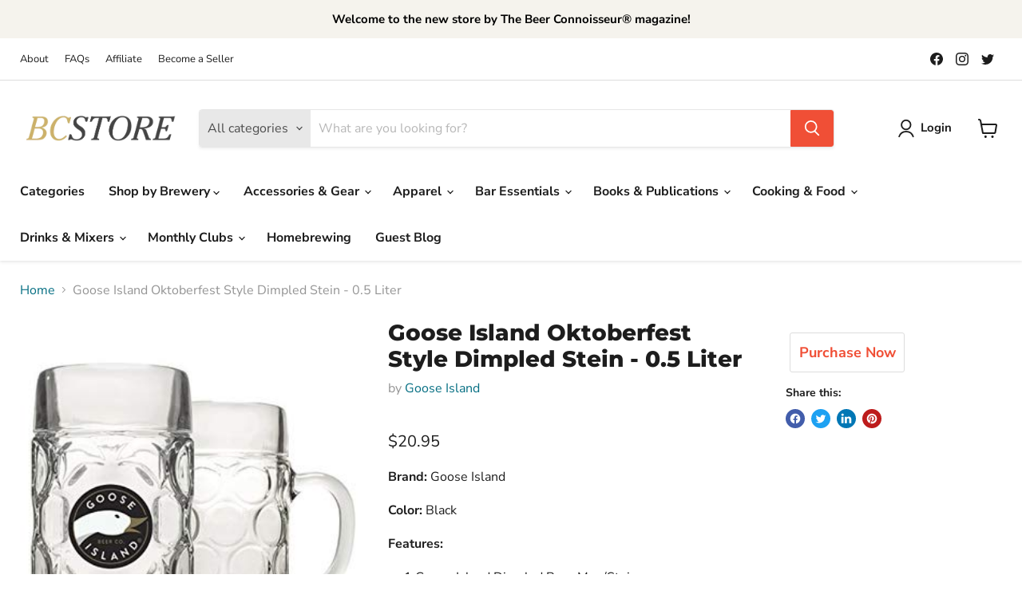

--- FILE ---
content_type: text/javascript; charset=utf-8
request_url: https://beerconnoisseurstore.com/products/goose-island-oktoberfest-style-dimpled-stein-0-5-liter.js
body_size: -295
content:
{"id":7873539932410,"title":"Goose Island Oktoberfest Style Dimpled Stein - 0.5 Liter","handle":"goose-island-oktoberfest-style-dimpled-stein-0-5-liter","description":"\u003cp\u003e\u003cb\u003eBrand:\u003c\/b\u003e Goose Island\u003c\/p\u003e\u003cp\u003e\u003cb\u003eColor:\u003c\/b\u003e Black\u003c\/p\u003e\u003cp\u003e\u003cb\u003eFeatures:\u003c\/b\u003e \u003c\/p\u003e\u003cul\u003e\n\u003cli\u003e1 Goose Island Dimpled Beer Mug\/Stein\u003c\/li\u003e\n\u003cli\u003e0.5 Liter\u003c\/li\u003e\n\u003cli\u003eDimpled Hoisting Style Traditional Oktoberfest Stein\u003c\/li\u003e\n\u003c\/ul\u003e\u003cp\u003e\u003cb\u003eDetails:\u003c\/b\u003e Officially Licensed Heavy Duty Mug\u003c\/p\u003e","published_at":"2022-12-20T10:08:29-05:00","created_at":"2022-12-20T10:08:30-05:00","vendor":"Goose Island","type":"Kitchen","tags":["amazon affiliate","Beer Mugs \u0026 Steins","Goose Island","Kitchen"],"price":2095,"price_min":2095,"price_max":2095,"available":true,"price_varies":false,"compare_at_price":null,"compare_at_price_min":0,"compare_at_price_max":0,"compare_at_price_varies":false,"variants":[{"id":43795355861242,"title":"Default Title","option1":"Default Title","option2":null,"option3":null,"sku":"B08GC7RNM8","requires_shipping":true,"taxable":true,"featured_image":null,"available":true,"name":"Goose Island Oktoberfest Style Dimpled Stein - 0.5 Liter","public_title":null,"options":["Default Title"],"price":2095,"weight":0,"compare_at_price":null,"inventory_management":null,"barcode":"","requires_selling_plan":false,"selling_plan_allocations":[]}],"images":["\/\/cdn.shopify.com\/s\/files\/1\/0652\/5524\/4026\/products\/goose-island-oktoberfest-style-dimpled-stein-05-liter-640349.jpg?v=1671550942"],"featured_image":"\/\/cdn.shopify.com\/s\/files\/1\/0652\/5524\/4026\/products\/goose-island-oktoberfest-style-dimpled-stein-05-liter-640349.jpg?v=1671550942","options":[{"name":"Title","position":1,"values":["Default Title"]}],"url":"\/products\/goose-island-oktoberfest-style-dimpled-stein-0-5-liter","media":[{"alt":"Goose Island Oktoberfest Style Dimpled Stein - 0.5 Liter - The Beer Connoisseur® Store","id":31228805841146,"position":1,"preview_image":{"aspect_ratio":0.8,"height":400,"width":320,"src":"https:\/\/cdn.shopify.com\/s\/files\/1\/0652\/5524\/4026\/products\/goose-island-oktoberfest-style-dimpled-stein-05-liter-640349.jpg?v=1671550942"},"aspect_ratio":0.8,"height":400,"media_type":"image","src":"https:\/\/cdn.shopify.com\/s\/files\/1\/0652\/5524\/4026\/products\/goose-island-oktoberfest-style-dimpled-stein-05-liter-640349.jpg?v=1671550942","width":320}],"requires_selling_plan":false,"selling_plan_groups":[]}

--- FILE ---
content_type: text/javascript; charset=utf-8
request_url: https://beerconnoisseurstore.com/products/goose-island-oktoberfest-style-dimpled-stein-0-5-liter.js
body_size: 534
content:
{"id":7873539932410,"title":"Goose Island Oktoberfest Style Dimpled Stein - 0.5 Liter","handle":"goose-island-oktoberfest-style-dimpled-stein-0-5-liter","description":"\u003cp\u003e\u003cb\u003eBrand:\u003c\/b\u003e Goose Island\u003c\/p\u003e\u003cp\u003e\u003cb\u003eColor:\u003c\/b\u003e Black\u003c\/p\u003e\u003cp\u003e\u003cb\u003eFeatures:\u003c\/b\u003e \u003c\/p\u003e\u003cul\u003e\n\u003cli\u003e1 Goose Island Dimpled Beer Mug\/Stein\u003c\/li\u003e\n\u003cli\u003e0.5 Liter\u003c\/li\u003e\n\u003cli\u003eDimpled Hoisting Style Traditional Oktoberfest Stein\u003c\/li\u003e\n\u003c\/ul\u003e\u003cp\u003e\u003cb\u003eDetails:\u003c\/b\u003e Officially Licensed Heavy Duty Mug\u003c\/p\u003e","published_at":"2022-12-20T10:08:29-05:00","created_at":"2022-12-20T10:08:30-05:00","vendor":"Goose Island","type":"Kitchen","tags":["amazon affiliate","Beer Mugs \u0026 Steins","Goose Island","Kitchen"],"price":2095,"price_min":2095,"price_max":2095,"available":true,"price_varies":false,"compare_at_price":null,"compare_at_price_min":0,"compare_at_price_max":0,"compare_at_price_varies":false,"variants":[{"id":43795355861242,"title":"Default Title","option1":"Default Title","option2":null,"option3":null,"sku":"B08GC7RNM8","requires_shipping":true,"taxable":true,"featured_image":null,"available":true,"name":"Goose Island Oktoberfest Style Dimpled Stein - 0.5 Liter","public_title":null,"options":["Default Title"],"price":2095,"weight":0,"compare_at_price":null,"inventory_management":null,"barcode":"","requires_selling_plan":false,"selling_plan_allocations":[]}],"images":["\/\/cdn.shopify.com\/s\/files\/1\/0652\/5524\/4026\/products\/goose-island-oktoberfest-style-dimpled-stein-05-liter-640349.jpg?v=1671550942"],"featured_image":"\/\/cdn.shopify.com\/s\/files\/1\/0652\/5524\/4026\/products\/goose-island-oktoberfest-style-dimpled-stein-05-liter-640349.jpg?v=1671550942","options":[{"name":"Title","position":1,"values":["Default Title"]}],"url":"\/products\/goose-island-oktoberfest-style-dimpled-stein-0-5-liter","media":[{"alt":"Goose Island Oktoberfest Style Dimpled Stein - 0.5 Liter - The Beer Connoisseur® Store","id":31228805841146,"position":1,"preview_image":{"aspect_ratio":0.8,"height":400,"width":320,"src":"https:\/\/cdn.shopify.com\/s\/files\/1\/0652\/5524\/4026\/products\/goose-island-oktoberfest-style-dimpled-stein-05-liter-640349.jpg?v=1671550942"},"aspect_ratio":0.8,"height":400,"media_type":"image","src":"https:\/\/cdn.shopify.com\/s\/files\/1\/0652\/5524\/4026\/products\/goose-island-oktoberfest-style-dimpled-stein-05-liter-640349.jpg?v=1671550942","width":320}],"requires_selling_plan":false,"selling_plan_groups":[]}